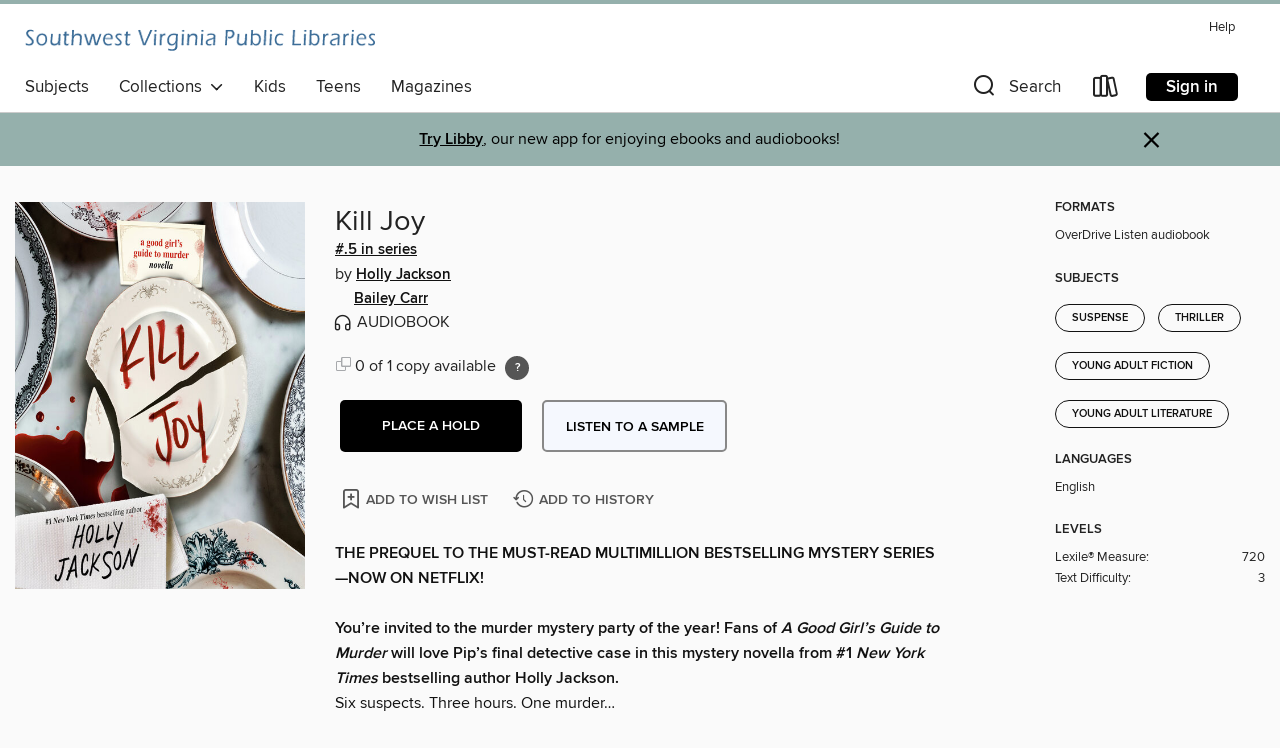

--- FILE ---
content_type: text/html; charset=utf-8
request_url: https://swvapub.overdrive.com/media/9240664
body_size: 22215
content:
<!DOCTYPE html>
<html lang="en" dir="ltr" class="no-js">
    <head>
        
    <link rel="canonical" href="/media/9240664" />
    <meta name="twitter:card" content="summary" />
    <meta name="twitter:title" property="og:title" content="Kill Joy"/>
    <meta property="og:url" content="https://swvapub.overdrive.com/media/9240664"/>
    <meta name="twitter:description" property="og:description" content="THE PREQUEL TO THE MUST-READ MULTIMILLION BESTSELLING MYSTERY SERIES&amp;mdash;NOW ON NETFLIX! You&amp;rsquo;re invited to the murder mystery party of the year! Fans of A Good Girl&amp;rsquo;s Guide to Murder will love Pip&amp;rsquo;s final detective case in this mystery novella from #1 New York Times bestselling a..."/>
    <meta property="og:site_name" content="Southwest Virginia Public Libraries" />
    <meta name="twitter:site" content="@OverDriveLibs" />
    <meta name="twitter:image" property="og:image" content="https://img1.od-cdn.com/ImageType-100/1191-1/{B55EF5A7-F196-4595-8CBC-19F5441727D8}IMG100.JPG"/>
    <meta property="og:locale" content="en" />
    <meta name="description" content="Learn more about Kill Joy in the Southwest Virginia Public Libraries digital collection."/>

        <meta http-equiv="X-UA-Compatible" content="IE=edge,chrome=1">
<meta name="viewport" content="width=device-width, initial-scale=1.0 user-scalable=1">





    
        
        
            
        

        <title>Kill Joy - Southwest Virginia Public Libraries - OverDrive</title>
    


<link rel='shortcut icon' type='image/x-icon' href='https://lightning.od-cdn.com/static/img/favicon.bb86d660d3929b5c0c65389d6a8e8aba.ico' />


    
        <meta name="twitter:title" property="og:title" content="Southwest Virginia Public Libraries"/>
        <meta name="twitter:description" property="og:description" content="Browse, borrow, and enjoy titles from the Southwest Virginia Public Libraries digital collection."/>
        <meta name="twitter:image" property="og:image" content="https://thunder.cdn.overdrive.com/logos/crushed/1572.png?1"/>
        <meta property="og:url" content="/media/9240664"/>
        <meta name="twitter:card" content="summary" />
        <meta property="og:site_name" content="Southwest Virginia Public Libraries" />
        <meta name="twitter:site" content="@OverDriveLibs" />
        <meta property="og:locale" content="en" />
        
    
<!-- iOS smart app banner -->
    <meta name="apple-itunes-app" content="app-id=1076402606" />
    <!-- Google Play app banner -->
    <link rel="manifest" href="https://lightning.od-cdn.com/static/manifest.ed71e3d923d287cd1dce64ae0d3cc8b8.json">
    <meta name="google-play-app" content="app-id=com.overdrive.mobile.android.libby" />
    <!-- Windows Store app banner -->
    <meta name="msApplication-ID" content="2FA138F6.LibbybyOverDrive" />
    <meta name="msApplication-PackageFamilyName" content="2FA138F6.LibbybyOverDrive_daecb9042jmvt" />


        <link rel="stylesheet" type="text/css" href="https://lightning.od-cdn.com/static/vendor.bundle.min.5eabf64aeb625aca9acda7ccc8bb0256.css" onerror="cdnError(this)" />
        <link rel="stylesheet" type="text/css" href="https://lightning.od-cdn.com/static/app.bundle.min.4745c796acbdf898c17680b64a0334c9.css" onerror="cdnError(this)" />
        <link rel='shortcut icon' type='image/x-icon' href='https://lightning.od-cdn.com/static/img/favicon.bb86d660d3929b5c0c65389d6a8e8aba.ico' />

        
    <link rel="stylesheet" type="text/css" href="https://lightning.od-cdn.com/static/details.min.7d025fd20f5f8cb8c565a0579873c4f0.css" />

    <style>
        .sample-circle-icon {
            background:rgba(59,108,151, 0.8) !important;
        }
    </style>


        

<link rel="stylesheet" type="text/css" href="/assets/v3/css/45b2cd3100fbdebbdb6e3d5fa7e06ec7/colors.css?primary=%233b6c97&primaryR=59&primaryG=108&primaryB=151&primaryFontColor=%23fff&secondary=%2395b0ac&secondaryR=149&secondaryG=176&secondaryB=172&secondaryFontColor=%23000&bannerIsSecondaryColor=false&defaultColor=%23222">

        <script>
    window.OverDrive = window.OverDrive || {};
    window.OverDrive.colors = {};
    window.OverDrive.colors.primary = "#3b6c97";
    window.OverDrive.colors.secondary = "#95b0ac";
    window.OverDrive.tenant = 333;
    window.OverDrive.libraryName = "Southwest Virginia Public Libraries";
    window.OverDrive.advantageKey = "";
    window.OverDrive.libraryKey = "swvapub";
    window.OverDrive.accountIds = [-1];
    window.OverDrive.parentAccountKey = "swvapub";
    window.OverDrive.allFeatures = "";
    window.OverDrive.libraryConfigurations = {"autocomplete":{"enabled":true},"content-holds":{"enabled":true},"getACard":{"enabled":false},"backToMainCollectionLink":{"enabled":true},"promoteLibby":{"enabled":true},"switchToLibby":{"enabled":true},"disableOdAppAccess":{"enabled":true},"bannerIsSecondaryColor":{"enabled":false},"lexileScores":{"enabled":true},"atosLevels":{"enabled":true},"gradeLevels":{"enabled":true},"interestLevels":{"enabled":true},"readingHistory":{"enabled":true},"reciprocalLending":{"enabled":true},"OzoneAuthentication":{"enabled":true},"Notifications":{"enabled":true},"kindleFooter":{"enabled":true},"kindleNav":{"enabled":true},"kindleLoanFormatLimit":{"enabled":true},"kindleSearchOffer":{"enabled":true},"kindleLoanOffer":{"enabled":true},"sampleOnlyMode":{},"luckyDayMenuLink":{"enabled":false},"disableWishlist":{"enabled":false},"simplifiedNavigationBar":{"enabled":false},"geo-idc":{"enabled":false},"libby-footer-promo":{"enabled":false}};
    window.OverDrive.mediaItems = {"9240664":{"reserveId":"b55ef5a7-f196-4595-8cbc-19f5441727d8","subjects":[{"id":"86","name":"Suspense"},{"id":"100","name":"Thriller"},{"id":"127","name":"Young Adult Fiction"},{"id":"129","name":"Young Adult Literature"}],"bisacCodes":["YAF029000","YAF058190","YAF062000"],"bisac":[{"code":"YAF029000","description":"Young Adult Fiction / Law & Crime "},{"code":"YAF058190","description":"Young Adult Fiction / Social Themes / Prejudice & Racism "},{"code":"YAF062000","description":"Young Adult Fiction / Thrillers & Suspense "}],"levels":[{"value":"720","id":"lexile","name":"Lexile Score"},{"low":"300","high":"300","value":"3","id":"reading-level","name":"Reading Level"}],"creators":[{"id":1853605,"name":"Holly Jackson","role":"Author","sortName":"Jackson, Holly"},{"id":1277709,"name":"Bailey Carr","role":"Narrator","sortName":"Carr, Bailey"},{"id":1992080,"name":"Raymond J. Lee","role":"Narrator","sortName":"Lee, Raymond J."},{"id":116588,"name":"Bruce Mann","role":"Narrator","sortName":"Mann, Bruce"}],"languages":[{"id":"en","name":"English"}],"imprint":{"id":"9876","name":"Listening Library"},"isBundledChild":false,"ratings":{"maturityLevel":{"id":"youngadult","name":"Young adult"},"naughtyScore":{"id":"YoungAdult","name":"Young adult"}},"constraints":{"isDisneyEulaRequired":false},"reviewCounts":{"premium":0,"publisherSupplier":0},"isAvailable":false,"isPreReleaseTitle":false,"estimatedReleaseDate":"2023-02-28T05:00:00Z","sample":{"href":"https://samples.overdrive.com/?crid=b55ef5a7-f196-4595-8cbc-19f5441727d8&.epub-sample.overdrive.com"},"publisher":{"id":"1686","name":"Books on Tape"},"series":"A Good Girl's Guide to Murder","description":"<b>THE PREQUEL TO THE MUST-READ MULTIMILLION BESTSELLING MYSTERY SERIES&mdash;NOW ON NETFLIX!</b><br><b> </b><br><b>You&rsquo;re invited to the murder mystery party of the year! Fans of <i>A Good Girl&rsquo;s Guide to Murder</i> will love Pip&rsquo;s final detective case in this mystery novella from #1 <i>New York Times</i> bestselling author Holly Jackson.</b><br>Six suspects. Three hours. One murder&hellip;<br>Pip is not in the mood for her friend&rsquo;s murder mystery party. Especially one that involves 1920&rsquo;s fancy dress and pretending that their town is an island called Joy. But when the game begins, Pip finds herself drawn into the make-believe world of intrigue, deception and murder.<br>But as Pip plays detective, teasing out the identity of the killer clue-by-clue, the murder of the fictional Reginald Remy isn&rsquo;t the only case on her mind &hellip;","availableCopies":0,"ownedCopies":1,"luckyDayAvailableCopies":0,"luckyDayOwnedCopies":0,"holdsCount":0,"holdsRatio":0,"estimatedWaitDays":14,"isFastlane":true,"availabilityType":"normal","isRecommendableToLibrary":true,"isOwned":true,"isHoldable":true,"isAdvantageFiltered":false,"visitorEligible":false,"juvenileEligible":false,"youngAdultEligible":false,"contentAccessLevels":0,"classifications":{},"type":{"id":"audiobook","name":"Audiobook"},"covers":{"cover150Wide":{"href":"https://img2.od-cdn.com/ImageType-150/1191-1/{B55EF5A7-F196-4595-8CBC-19F5441727D8}IMG150.JPG","height":200,"width":150,"primaryColor":{"hex":"#4B4746","rgb":{"red":75,"green":71,"blue":70}},"isPlaceholderImage":false},"cover300Wide":{"href":"https://img2.od-cdn.com/ImageType-400/1191-1/{B55EF5A7-F196-4595-8CBC-19F5441727D8}IMG400.JPG","height":400,"width":300,"primaryColor":{"hex":"#0A0000","rgb":{"red":10,"green":0,"blue":0}},"isPlaceholderImage":false},"cover510Wide":{"href":"https://img1.od-cdn.com/ImageType-100/1191-1/{B55EF5A7-F196-4595-8CBC-19F5441727D8}IMG100.JPG","height":680,"width":510,"primaryColor":{"hex":"#160402","rgb":{"red":22,"green":4,"blue":2}},"isPlaceholderImage":false}},"id":"9240664","firstCreatorName":"Holly Jackson","firstCreatorId":1853605,"firstCreatorSortName":"Jackson, Holly","title":"Kill Joy","sortTitle":"Kill Joy","starRating":3.6,"starRatingCount":87,"edition":"Unabridged","publishDate":"2023-02-28T00:00:00Z","publishDateText":"02/28/2023","formats":[{"identifiers":[{"type":"ISBN","value":"9780593740774"},{"type":"LibraryISBN","value":"9780593740774"}],"rights":[],"fileSize":75606308,"onSaleDateUtc":"2023-02-28T05:00:00+00:00","duration":"02:37:30","hasAudioSynchronizedText":false,"isBundleParent":false,"isbn":"9780593740774","bundledContent":[],"sample":{"href":"https://samples.overdrive.com/?crid=b55ef5a7-f196-4595-8cbc-19f5441727d8&.epub-sample.overdrive.com"},"fulfillmentType":"bifocal","id":"audiobook-overdrive","name":"OverDrive Listen audiobook"}],"publisherAccount":{"id":"2792","name":"Books on Tape"},"detailedSeries":{"seriesId":601348,"seriesName":"A Good Girl's Guide to Murder","readingOrder":".5","rank":4},"sampleIsODR":false}};
    window.OverDrive.thunderHost = "https://thunder.api.overdrive.com/v2";
    window.OverDrive.autocompleteHost = "https://autocomplete.api.overdrive.com/v1";
    window.OverDrive.autocompleteApiKey = "66d3b2fb030e46bba783b1a658705fe3";
    window.patronSettings = {};
    window.OverDrive.isAuthenticated = false;
    window.OverDrive.allowAnonymousSampling = true;
    window.OverDrive.hasLinkedCards = false;
    window.OverDrive.authType = "no-auth";
    window.OverDrive.currentRoom = false;
    window.OverDrive.supportedFormats = [{"mediaType":"ebook","id":"ebook-pdf-adobe","name":"PDF eBook"},{"mediaType":"ebook","id":"ebook-media-do","name":"MediaDo eBook"},{"mediaType":"ebook","id":"ebook-epub-adobe","name":"EPUB eBook"},{"mediaType":"ebook","id":"ebook-kobo","name":"Kobo eBook"},{"mediaType":"ebook","id":"ebook-kindle","name":"Kindle Book"},{"mediaType":"audiobook","id":"audiobook-mp3","name":"MP3 audiobook"},{"mediaType":"ebook","id":"ebook-pdf-open","name":"Open PDF eBook"},{"mediaType":"magazine","id":"magazine-overdrive","name":"OverDrive Magazine"},{"mediaType":"ebook","id":"ebook-overdrive","name":"OverDrive Read"},{"mediaType":"audiobook","id":"audiobook-overdrive","name":"OverDrive Listen audiobook"},{"mediaType":"ntc","id":"ntc-pay-per-access","name":"External service"},{"mediaType":"ntc","id":"ntc-subscription","name":"External service"},{"mediaType":"ebook","id":"ebook-epub-open","name":"Open EPUB eBook"}];
    window.OverDrive.cdn = 'https://lightning.od-cdn.com';
    window.OverDrive.features = {"query-collection-metadata":{"enabled":true,"testable":true},"luckyDayMenuLink":{"enabled":false,"testable":false},"hide-lightning-campaigns":{"enabled":true,"testable":true},"show-od-desktop-message":{"enabled":false,"testable":false},"kindleFooter":{"enabled":false,"testable":false},"kindleNav":{"enabled":false,"testable":false},"kindleLoanFormatLimit":{"enabled":false,"testable":false},"kindleSearchOffer":{"enabled":false,"testable":false},"kindleLoanOffer":{"enabled":false,"testable":false},"kindlefire-sunset":{"enabled":true,"testable":true},"mp3-in-app-only":{"enabled":true,"testable":true},"download-libby-modal":{"enabled":false,"testable":false},"libby-footer-promo":{"enabled":true,"testable":true},"simplifiedNavigationBar":{"enabled":true,"testable":true},"disableWishlist":{"enabled":true,"testable":true},"geo-idc":{"enabled":true,"testable":true},"LHTNG-5681":{"enabled":true,"testable":true},"switchToLibby":{"enabled":false,"testable":false},"disableOdAppAccess":{"enabled":true,"testable":true},"sunset-audiobook-rewrite":{"enabled":true,"testable":true},"Notifications":{"enabled":true,"testable":true},"sampleOnlyMode":{"enabled":true,"testable":true},"idc-always-captcha":{"enabled":true,"testable":true},"allow-admin-fulfillment-auth":{"enabled":false,"testable":false},"odapp-sunset":{"enabled":true,"testable":true},"tolino-other-button":{"enabled":false,"testable":true},"reenableMp3DownloadMacOSPreCatalina":{"enabled":true,"testable":true},"odread-fulfillment-first":{"enabled":true,"testable":true},"filter-out-ntc":{"enabled":true,"testable":true},"hide-disabled-formats":{"enabled":true,"testable":true},"stop-treating-ipad-like-mac":{"enabled":true,"testable":true},"suspend-modal-data-adjustment":{"enabled":true,"testable":true},"streaming-update-message":{"enabled":true,"testable":true},"macOSAudiobookMessaging":{"enabled":true,"testable":true},"noAudiobooksForMacOS":{"enabled":true,"testable":true},"ghostLogin":{"enabled":true,"testable":true},"OzoneAuthentication":{"enabled":true,"testable":true},"LuckyDay":{"enabled":true,"testable":true},"betterPatronState":{"enabled":false,"testable":true},"reciprocalLending":{"enabled":true,"testable":true},"internationalDemoMode":{"enabled":true,"testable":true},"getACard":{"enabled":true,"testable":true},"bannerIsSecondaryColor":{"enabled":true,"testable":true},"interestLevels":{"enabled":true,"testable":true},"gradeLevels":{"enabled":true,"testable":true},"lexileScores":{"enabled":true,"testable":true},"atosLevels":{"enabled":true,"testable":true},"readingHistory":{"enabled":true,"testable":true},"promoteLibby":{"enabled":true,"testable":true},"backToMainCollectionLink":{"enabled":true,"testable":true},"content-holds":{"enabled":true,"testable":true},"autocomplete":{"enabled":true,"testable":true},"_softExpiration":"2026-01-29T05:20:02.931Z"};
    window.OverDrive.languageSelection = "undefined";
    window.OverDrive.supportArticles = {"ODAppSupport":"1481728-get-help-with-the-overdrive-app","LibbySupport":"2673906","recentUpdates":"2778185","havingTrouble":"1481730-having-trouble","newOverDrive":"2145737","howToReturn":"1481263","howToReturnWindows":"1481265","howToReturnAndroid":"1482571","howToReturnIOS":"1481551","howToReturnChromebook":"1775656","sessionExpiredError":"2847569","readAlongEbook":"1749249","noWindowsPhoneSupport":"2804623","ODAppNoPDFEbook":"1481649","aboutHistory":"2833477","deviceRestrictions":"2373846"};
    window.OverDrive.showHistoryFeature = true;
    window.OverDrive.optimizeForChina = false;
    window.OverDrive.isGdprCountry = false;
    window.OverDrive.siteLogoUrl = 'https://thunder.cdn.overdrive.com/logos/crushed/1572.png?1';
    window.OverDrive.showCookieBanner = true;
    window.OverDrive.showCookieSettingsModal = false;
    window.OverDrive.insufficientTls = false;
    window.OverDrive.showGetACardModal = false;
    window.OverDrive.androidUrl = "https://play.google.com/store/apps/details?id=com.overdrive.mobile.android.libby&amp;referrer=utm_source%3Dlightning%26utm_medium%3Dbanner%26utm_campaign%3Dlibby";
    window.OverDrive.iOSUrl = "https://itunes.apple.com/us/app/libby-by-overdrive-labs/id1076402606?pt=211483&amp;ct=lightning_banner&amp;mt=8&amp;utm_medium=lightning_banner&amp;utm_source=lightning&amp;utm_campaign=libby";
    window.OverDrive.winUrl = "https://www.microsoft.com/en-us/p/libby-by-overdrive/9p6g3tcr4hzr?utm_medium=lightning_banner&amp;utm_source=lightning&amp;utm_campaign=libby&amp;utm_content=microsoft_app_store_libby&amp;activetab=pivot%3aoverviewtab";
    window.OverDrive.hasPartnerLibraries = false;
    window.OverDrive.isVisitor = false;
    window.OverDrive.showOnlyAvailable = false;
    window.OverDrive.LuckyDayLendingPeriodsByFormat = {};

    window.OverDrive.collectionId   = 0 || 0;
    window.OverDrive.collectionType = "";
    window.OverDrive.dyslexic = false;
    window.OverDrive.cardSignUpLink = "";
    window.OverDrive.deviceIsMac = true;
    window.OverDrive.isWindows = false;
    window.OverDrive.isPreCatalinaMac = false;
    window.OverDrive.librarySupportUrl = "";
    window.OverDrive.librarySupportEmail = "";
    window.OverDrive.isTolinoDevice = false;
    window.OverDrive.enabledPlatforms = ["lightning","libby"];
    window.OverDrive.isKindle = false;
    window.OverDrive.isUnsupportedKindle = false;
    window.OverDrive.hasKanopySubscription = false;
    window.OverDrive.kanopySignUpUrl = '';
    window.OverDrive.reactEmbedded = true;
    window.OverDrive.isChina = false;
    window.OverDrive.pageMetadata = "";
    window.OverDrive.classifierIds = "";

    window.OverDrive.tlsVersion = 'TLSv1.2';
    window.OverDrive.tlsCipher = 'ECDHE-RSA-AES256-GCM-SHA384';

    window.OverDrive.features.isEnabled = function(feature){
        var feature = window.OverDrive.features[feature];
        if (!feature) {
            return false;
        }
        if (feature.enabled) {
            return true;
        }
        if (window.OverDrive.tenant === 100501 
            || window.OverDrive.tenant === 100300
            || (window.OverDrive.tenant >= 800000 && window.OverDrive.tenant < 900000) 
            || window.OverDrive.allFeatures === '1') {
            return feature.testable;
        }
    };
    window.OverDrive.isLocal = false;
    window.OverDrive.inApp = false;
    window.OverDrive.deviceType = 'desktop';
    window.OverDrive.appVersion = "";
    window.OverDrive.deepSearch = false;
    window.OverDrive.whitelistedMediaTypes = 'ebook,audiobook,magazine,video';

    
    window.OverDrive._baseUrl = '';

    
    window.OverDrive._locale = 'en';
</script>

        <style>
    img.broken {
        background-image: url(https://lightning.od-cdn.com/static/img/loading.17eca6dfe312e31db61216637ca7b440.gif) !important;
    }

    a.cdnFailLink {
        color: #00f;
    }

    a.cdnFailLink:hover, a.cdnFailLink:focus {
        color: #00f;
        text-decoration: underline;
    }

    .cdnFailContainer {
        display: none;
        text-align: center;
        margin: 15px 20px 0 20px;
    }
</style>

<script>
    
    var gaEventTriggered = false;
    function cdnError(elem) {
        // Need to wait for window.onload to get elements
        window.onload = function() {
            var src = elem.src || elem.href;

            // Show CDN failure copy
            document.getElementById('cdnfail').style.display = 'block';

            // Hide site containers to not show unstyled/broken elements
            var containers = document.getElementsByClassName('js-hideOnCdnError');
            for(var x = 0; x < containers.length; x++) {
                containers[x].style.display = 'none';
            }

            // Only send 1 event to GA
            if (!gaEventTriggered && window.ga) {
                window.ga('send', 'event', {
                    eventCategory: 'CDN',
                    eventAction: 'Load Failure',
                    eventLabel: src
                });
                
                gaEventTriggered = true;
            }

            var requestData = {
                level: 'warn',
                message: 'A CDN resource has failed to load',
                fields: {
                    src: src
                }
            }

            var request = new XMLHttpRequest();
            request.open('POST', '/log', true);
            request.setRequestHeader('Content-Type', 'application/json');
            request.send(JSON.stringify(requestData));
        };
    }
</script>

        
        <script>
            
    // Bootstrap frontend media data
    window.OverDrive.titleCollection = {"reserveId":"b55ef5a7-f196-4595-8cbc-19f5441727d8","subjects":[{"id":"86","name":"Suspense"},{"id":"100","name":"Thriller"},{"id":"127","name":"Young Adult Fiction"},{"id":"129","name":"Young Adult Literature"}],"bisacCodes":["YAF029000","YAF058190","YAF062000"],"bisac":[{"code":"YAF029000","description":"Young Adult Fiction / Law & Crime "},{"code":"YAF058190","description":"Young Adult Fiction / Social Themes / Prejudice & Racism "},{"code":"YAF062000","description":"Young Adult Fiction / Thrillers & Suspense "}],"levels":[{"value":"720","id":"lexile","name":"Lexile Score"},{"low":"300","high":"300","value":"3","id":"reading-level","name":"Reading Level"}],"creators":[{"id":1853605,"name":"Holly Jackson","role":"Author","sortName":"Jackson, Holly"},{"id":1277709,"name":"Bailey Carr","role":"Narrator","sortName":"Carr, Bailey"},{"id":1992080,"name":"Raymond J. Lee","role":"Narrator","sortName":"Lee, Raymond J."},{"id":116588,"name":"Bruce Mann","role":"Narrator","sortName":"Mann, Bruce"}],"languages":[{"id":"en","name":"English"}],"imprint":{"id":"9876","name":"Listening Library"},"isBundledChild":false,"ratings":{"maturityLevel":{"id":"youngadult","name":"Young adult"},"naughtyScore":{"id":"YoungAdult","name":"Young adult"}},"constraints":{"isDisneyEulaRequired":false},"reviewCounts":{"premium":0,"publisherSupplier":0},"isAvailable":false,"isPreReleaseTitle":false,"estimatedReleaseDate":"2023-02-28T05:00:00Z","sample":{"href":"https://samples.overdrive.com/?crid=b55ef5a7-f196-4595-8cbc-19f5441727d8&.epub-sample.overdrive.com"},"publisher":{"id":"1686","name":"Books on Tape"},"series":"A Good Girl's Guide to Murder","description":"<b>THE PREQUEL TO THE MUST-READ MULTIMILLION BESTSELLING MYSTERY SERIES&mdash;NOW ON NETFLIX!</b><br><b> </b><br><b>You&rsquo;re invited to the murder mystery party of the year! Fans of <i>A Good Girl&rsquo;s Guide to Murder</i> will love Pip&rsquo;s final detective case in this mystery novella from #1 <i>New York Times</i> bestselling author Holly Jackson.</b><br>Six suspects. Three hours. One murder&hellip;<br>Pip is not in the mood for her friend&rsquo;s murder mystery party. Especially one that involves 1920&rsquo;s fancy dress and pretending that their town is an island called Joy. But when the game begins, Pip finds herself drawn into the make-believe world of intrigue, deception and murder.<br>But as Pip plays detective, teasing out the identity of the killer clue-by-clue, the murder of the fictional Reginald Remy isn&rsquo;t the only case on her mind &hellip;","availableCopies":0,"ownedCopies":1,"luckyDayAvailableCopies":0,"luckyDayOwnedCopies":0,"holdsCount":0,"holdsRatio":0,"estimatedWaitDays":14,"isFastlane":true,"availabilityType":"normal","isRecommendableToLibrary":true,"isOwned":true,"isHoldable":true,"isAdvantageFiltered":false,"visitorEligible":false,"juvenileEligible":false,"youngAdultEligible":false,"contentAccessLevels":0,"classifications":{},"type":{"id":"audiobook","name":"Audiobook"},"covers":{"cover150Wide":{"href":"https://img2.od-cdn.com/ImageType-150/1191-1/{B55EF5A7-F196-4595-8CBC-19F5441727D8}IMG150.JPG","height":200,"width":150,"primaryColor":{"hex":"#4B4746","rgb":{"red":75,"green":71,"blue":70}},"isPlaceholderImage":false},"cover300Wide":{"href":"https://img2.od-cdn.com/ImageType-400/1191-1/{B55EF5A7-F196-4595-8CBC-19F5441727D8}IMG400.JPG","height":400,"width":300,"primaryColor":{"hex":"#0A0000","rgb":{"red":10,"green":0,"blue":0}},"isPlaceholderImage":false},"cover510Wide":{"href":"https://img1.od-cdn.com/ImageType-100/1191-1/{B55EF5A7-F196-4595-8CBC-19F5441727D8}IMG100.JPG","height":680,"width":510,"primaryColor":{"hex":"#160402","rgb":{"red":22,"green":4,"blue":2}},"isPlaceholderImage":false}},"id":"9240664","firstCreatorName":"Holly Jackson","firstCreatorId":1853605,"firstCreatorSortName":"Jackson, Holly","title":"Kill Joy","sortTitle":"Kill Joy","starRating":3.6,"starRatingCount":87,"edition":"Unabridged","publishDate":"2023-02-28T00:00:00Z","publishDateText":"02/28/2023","formats":[{"identifiers":[{"type":"ISBN","value":"9780593740774"},{"type":"LibraryISBN","value":"9780593740774"}],"rights":[],"fileSize":75606308,"onSaleDateUtc":"2023-02-28T05:00:00+00:00","duration":"02:37:30","hasAudioSynchronizedText":false,"isBundleParent":false,"isbn":"9780593740774","bundledContent":[],"sample":{"href":"https://samples.overdrive.com/?crid=b55ef5a7-f196-4595-8cbc-19f5441727d8&.epub-sample.overdrive.com"},"fulfillmentType":"bifocal","id":"audiobook-overdrive","name":"OverDrive Listen audiobook"}],"publisherAccount":{"id":"2792","name":"Books on Tape"},"detailedSeries":{"seriesId":601348,"seriesName":"A Good Girl's Guide to Murder","readingOrder":".5","rank":4},"sampleIsODR":false};


            
            if (typeof Intl === 'undefined') { Intl = {}; }
            if (typeof Intl.NumberFormat === 'undefined') {
                Intl.NumberFormat = function (){};
                Intl.NumberFormat.prototype.format = function (n) { return n; };
            }
        </script>

        <style>
            .body--ntcMode {
                height: auto;
                min-height: 100%;
                background-color: #fff;
            }
        </style>

        <script src="https://lightning.od-cdn.com/static/vendor.bundle.min.f23b75dd56a005d9261e6d9ace1927a2.js" onerror="cdnError(this)"></script>

        
            <script src="https://lightning.od-cdn.com/static/holds.app.min.929df410747a2352220b839118390760.js" onerror="cdnError(this)"></script>
        

        
        
        <script id="inlineModernizrScript">
            /*! modernizr 3.12.0 (Custom Build) | MIT *
 * https://modernizr.com/download/?-cssgrid_cssgridlegacy-setclasses !*/
!function(e,n,t,r){function o(e,n){return typeof e===n}function s(e,n){return!!~(""+e).indexOf(n)}function i(){return"function"!=typeof t.createElement?t.createElement(arguments[0]):_?t.createElementNS.call(t,"http://www.w3.org/2000/svg",arguments[0]):t.createElement.apply(t,arguments)}function l(){var e=t.body;return e||(e=i(_?"svg":"body"),e.fake=!0),e}function a(e,n,r,o){var s,a,f,u,d="modernizr",c=i("div"),p=l();if(parseInt(r,10))for(;r--;)f=i("div"),f.id=o?o[r]:d+(r+1),c.appendChild(f);return s=i("style"),s.type="text/css",s.id="s"+d,(p.fake?p:c).appendChild(s),p.appendChild(c),s.styleSheet?s.styleSheet.cssText=e:s.appendChild(t.createTextNode(e)),c.id=d,p.fake&&(p.style.background="",p.style.overflow="hidden",u=S.style.overflow,S.style.overflow="hidden",S.appendChild(p)),a=n(c,e),p.fake&&p.parentNode?(p.parentNode.removeChild(p),S.style.overflow=u,S.offsetHeight):c.parentNode.removeChild(c),!!a}function f(e){return e.replace(/([A-Z])/g,function(e,n){return"-"+n.toLowerCase()}).replace(/^ms-/,"-ms-")}function u(e,t,r){var o;if("getComputedStyle"in n){o=getComputedStyle.call(n,e,t);var s=n.console;if(null!==o)r&&(o=o.getPropertyValue(r));else if(s){var i=s.error?"error":"log";s[i].call(s,"getComputedStyle returning null, its possible modernizr test results are inaccurate")}}else o=!t&&e.currentStyle&&e.currentStyle[r];return o}function d(e,t){var o=e.length;if("CSS"in n&&"supports"in n.CSS){for(;o--;)if(n.CSS.supports(f(e[o]),t))return!0;return!1}if("CSSSupportsRule"in n){for(var s=[];o--;)s.push("("+f(e[o])+":"+t+")");return s=s.join(" or "),a("@supports ("+s+") { #modernizr { position: absolute; } }",function(e){return"absolute"===u(e,null,"position")})}return r}function c(e){return e.replace(/([a-z])-([a-z])/g,function(e,n,t){return n+t.toUpperCase()}).replace(/^-/,"")}function p(e,n,t,l){function a(){u&&(delete z.style,delete z.modElem)}if(l=!o(l,"undefined")&&l,!o(t,"undefined")){var f=d(e,t);if(!o(f,"undefined"))return f}for(var u,p,m,y,g,h=["modernizr","tspan","samp"];!z.style&&h.length;)u=!0,z.modElem=i(h.shift()),z.style=z.modElem.style;for(m=e.length,p=0;p<m;p++)if(y=e[p],g=z.style[y],s(y,"-")&&(y=c(y)),z.style[y]!==r){if(l||o(t,"undefined"))return a(),"pfx"!==n||y;try{z.style[y]=t}catch(e){}if(z.style[y]!==g)return a(),"pfx"!==n||y}return a(),!1}function m(e,n){return function(){return e.apply(n,arguments)}}function y(e,n,t){var r;for(var s in e)if(e[s]in n)return!1===t?e[s]:(r=n[e[s]],o(r,"function")?m(r,t||n):r);return!1}function g(e,n,t,r,s){var i=e.charAt(0).toUpperCase()+e.slice(1),l=(e+" "+b.join(i+" ")+i).split(" ");return o(n,"string")||o(n,"undefined")?p(l,n,r,s):(l=(e+" "+E.join(i+" ")+i).split(" "),y(l,n,t))}function h(e,n,t){return g(e,r,r,n,t)}var v=[],C={_version:"3.12.0",_config:{classPrefix:"",enableClasses:!0,enableJSClass:!0,usePrefixes:!0},_q:[],on:function(e,n){var t=this;setTimeout(function(){n(t[e])},0)},addTest:function(e,n,t){v.push({name:e,fn:n,options:t})},addAsyncTest:function(e){v.push({name:null,fn:e})}},Modernizr=function(){};Modernizr.prototype=C,Modernizr=new Modernizr;var w=[],S=t.documentElement,_="svg"===S.nodeName.toLowerCase(),x="Moz O ms Webkit",b=C._config.usePrefixes?x.split(" "):[];C._cssomPrefixes=b;var P={elem:i("modernizr")};Modernizr._q.push(function(){delete P.elem});var z={style:P.elem.style};Modernizr._q.unshift(function(){delete z.style});var E=C._config.usePrefixes?x.toLowerCase().split(" "):[];C._domPrefixes=E,C.testAllProps=g,C.testAllProps=h,Modernizr.addTest("cssgridlegacy",h("grid-columns","10px",!0)),Modernizr.addTest("cssgrid",h("grid-template-rows","none",!0)),function(){var e,n,t,r,s,i,l;for(var a in v)if(v.hasOwnProperty(a)){if(e=[],n=v[a],n.name&&(e.push(n.name.toLowerCase()),n.options&&n.options.aliases&&n.options.aliases.length))for(t=0;t<n.options.aliases.length;t++)e.push(n.options.aliases[t].toLowerCase());for(r=o(n.fn,"function")?n.fn():n.fn,s=0;s<e.length;s++)i=e[s],l=i.split("."),1===l.length?Modernizr[l[0]]=r:(Modernizr[l[0]]&&(!Modernizr[l[0]]||Modernizr[l[0]]instanceof Boolean)||(Modernizr[l[0]]=new Boolean(Modernizr[l[0]])),Modernizr[l[0]][l[1]]=r),w.push((r?"":"no-")+l.join("-"))}}(),function(e){var n=S.className,t=Modernizr._config.classPrefix||"";if(_&&(n=n.baseVal),Modernizr._config.enableJSClass){var r=new RegExp("(^|\\s)"+t+"no-js(\\s|$)");n=n.replace(r,"$1"+t+"js$2")}Modernizr._config.enableClasses&&(e.length>0&&(n+=" "+t+e.join(" "+t)),_?S.className.baseVal=n:S.className=n)}(w),delete C.addTest,delete C.addAsyncTest;for(var N=0;N<Modernizr._q.length;N++)Modernizr._q[N]();e.Modernizr=Modernizr}(window,window,document);
        </script>
        
        
        <script>
    'use strict';

    var __reactPagesReady = false;
    var __reactPagesReadyEvent = undefined;

    document.addEventListener('react-pages-ready', function (event) {
        __reactPagesReady = true;
        __reactPagesReadyEvent = event;
    });

    function onReactPagesReady(callback) {
        function isReadyToRender() {
            return __reactPagesReady 
                && document.readyState !== 'loading';
        }

        var callbackCalled = false;
        function handleReadyEvent() {
            if (!isReadyToRender() || callbackCalled) {
                return;
            }

            callbackCalled = true;
            callback(__reactPagesReadyEvent);
        }
        
        handleReadyEvent();

        document.addEventListener('readystatechange', function () {
            handleReadyEvent();
        });

        document.addEventListener('react-pages-ready', function () {
            handleReadyEvent();
        });
    }
</script>
        <script>
    'use strict';

    var __globalBootstrappingReady = false;
    var __reactComponentsReady = false;
    var __reactComponentsReadyEvent = undefined;

    document.addEventListener('react-components-ready', function (event) {
        __reactComponentsReady = true;
        __reactComponentsReadyEvent = event;
    });

    document.addEventListener('global-bootstrapping-ready', function () {
        __globalBootstrappingReady = true;
    });
    
    function onReactComponentsReady(callback) {
        function isReadyToRender() {
            return __reactComponentsReady 
                && __globalBootstrappingReady
                && document.readyState !== 'loading';
        }

        var callbackCalled = false;
        function handleReadyEvent() {
            if (!isReadyToRender() || callbackCalled) {
                return;
            }

            callbackCalled = true;
            callback(__reactComponentsReadyEvent);
        }
        
        handleReadyEvent();

        document.addEventListener('readystatechange', function () {
            handleReadyEvent();
        });

        document.addEventListener('react-components-ready', function () {
            handleReadyEvent();
        });

        document.addEventListener('global-bootstrapping-ready', function() {
            handleReadyEvent();
        });
    }
</script>


    <script src="https://lightning.od-cdn.com/static/react/static/js/main.d6cb2032.js"></script>


    </head>

    <body class="body   ">
        


        
            <nav>
    <div class="MobileNav js-mobileNav">
        <a class="skip-link" href="#mainContent">Skip to main content</a>
        <div class="row js-toggleRow">
            <div class="columns small-12 MobileNav-logoContainer"><a href="/" aria-label="Southwest Virginia Public Libraries: OverDrive digital collection">
                            <img class="MobileNav-libraryLogo" alt="Southwest Virginia Public Libraries" src="https://thunder.cdn.overdrive.com/logos/crushed/1572.png?1"/>
                        </a>
                    
            </div>
        </div>
        
        <div class="row js-toggleRow">
            <div class="columns small-12 MobileNav-searchContainer js-mobileSearchContainer">
                <h2 tabindex="-1" class="offscreen" role="status" aria-live="polite" id="search-label-mobile">Search</h2>
                <form class="js-quickSearchForm js-mobileSearchForm MobileNav-searchForm is-unexpanded" id="search-form-mobile"
                   autocomplete="off" method="get" action="/search">
                    <button class="unstyled MobileNav-searchIconContainer left js-mobileNavSearchIcon js-doQuickSearch" aria-label="Search">
                        <i class="icon-search-nav MobileNav-searchIcon"></i>
                    </button>
                    <input type="text" maxlength="100" name="query" id="nav-search-mobile" title="Search" autocomplete="off" 
                           data-search="nav-search-mobile" placeholder="Search" aria-autocomplete="list" 
                           class="js-quickSearchInput js-mobileSearchInput MobileNav-searchInput js-MobileNav-interactable" value="" aria-controls="mobileAdvancedSearch autocompletions-mobile" aria-expanded="false" aria-haspopup="true" role="combobox"/>
                </form>
                <span class="right js-searchControlContainer u-hideMe MobileNav-searchControlContainer">
                    <button class="unstyled js-clearMobileSearch js-MobileNav-interactable MobileNav-clearSearchIconContainer" aria-label="Clear search"><i class="icon-clear MobileNav-clearSearchIcon"></i></button>
                    <button class="unstyled js-doQuickSearch u-allCaps MobileNav-submitSearch">Search</button>
                </span>
                <span class="right MobileNav-iconContainer js-mobileNavIconContainer">
                    
                        
                        <a href="/account/loans" aria-label="Loans" tabindex="0" class="MobileNav-bookshelfLink js-MobileNav-interactable">
                            <i class="icon-bookshelf MobileNav-bookshelfIcon" aria-hidden="true"></i>
                        </a>
                    
                    <h2 tabindex="-1" class="offscreen">Browse menu</h2>
                    <button data-toggle="mobile-nav-foundation-dropdown" class="js-mobileMenu MobileNav-accountMenu js-MobileNav-interactable" id="hamburger" aria-expanded="false"
                        aria-label="Browse menu" title="Browse menu" tabindex="0">
                        <i class="icon-hamburger MobileNav-hamburgerIcon" aria-hidden="true"></i>
                    </button>
                </span>
            </div>
        </div>

        <div class="js-quickSearchAutocompletionsMobile"></div>
        
        <div class="MobileNav-advancedSearchContainer js-advancedSearchContainer row u-hideMe js-toggleRow js-MobileNav-interactable" aria-hidden="true">
            <a class="MobileNav-advancedSearchText js-advancedSearchLink js-MobileNav-interactable" id="mobileAdvancedSearch" href="/advanced-search" tabindex="0" aria-live="polite" aria-label="Advanced Search">
                <div class="small-12 columns MobileNav-advancedSearch">
                    Advanced
                </div>
            </a>
        </div><div class="MobileNav-advantageTout js-advantageTout row js-toggleRow u-hideMe">
                    <div class="columns small-12">
                        <a class="MobileNav-closeAdvantageTout right js-closeAdvantageTout"
                        href="javascript:void(0)" aria-label="Close" role="button" tabindex="0">&#215;</a>
                        <p class="MobileNav-advantageToutText text-center">
                            More titles and copies may be available to you. Sign in to see the full collection.
                        </p>
                        <div class="MobileNav-advantageToutSigninContainer text-center">
                            <a href="/account/sign-in?forward=%2Fmedia%2F9240664" class="u-allCaps primary button MobileNav-advantageToutSignin" tabindex="0" aria-label="More titles and copies may be available to you. Sign in to see the full collection.">
                                Sign in
                            </a>
                        </div>
                    </div>
                </div>
            
    </div>
</nav>
<div class="nav-container Nav js-nav" aria-hidden="false">
        <div class="row">
            <nav class="top-bar unexpanded js-top-bar" data-topbar data-options="mobile_show_parent_link: false">
                <a class="skip-link" href="#mainContent">Skip to main content</a>
                <div class="white-cover"></div>

                <section class="top-bar-section">

                    <div class="DesktopNavLinks Nav-topRightLinks">

                        <a target="_blank" rel="noreferrer" href="https://help.overdrive.com?Key=swvapub&Sup=&edge=true" class="DesktopNavLinks-link Nav-topRightLink">Help</a>
                        </div>

                    <div tabindex="-1" class="Nav-logoWrapper--desktop"><a aria-label="Southwest Virginia Public Libraries: OverDrive digital collection" href="/">
                                    <img class="Nav-logo--desktop" alt="Southwest Virginia Public Libraries" src="https://thunder.cdn.overdrive.com/logos/crushed/1572.png?1"/>
                                </a>
                            
                        
                    </div>

                    <h2 class="offscreen" tabindex="-1">Browse options</h2>
                
                    <!-- Left Nav Section -->
<nav>
    <ul class="left desktop hide-for-small-only Nav-bottomLeftLinksWrapper">
        <li tabindex="-1">
            <a tabindex="0" href="/browse" class="main-level" data-action="main-navigation" nav-name="Subjects">
                Subjects
            </a>
        </li><li tabindex="-1" class="Nav-collectionsDropLink">
            <a tabindex="0" class="main-level Nav-collectionsLink" data-dropdown="drop-collections" aria-controls="drop-collections" aria-expanded="false" data-action="main-navigation" nav-name="Collections" role="button" href="javascript:void(0)">
                Collections
                &nbsp;
                <i class="icon-down-arrow Nav-collectionsDropArrow" tabindex="-1" aria-hidden="true"></i>
            </a>
        </li><li tabindex="-1">
                    <a tabindex="0" href="/library/kids" aria-label="" class="main-level" data-action="main-navigation" nav-name="Kids" lang="en">
                        Kids
                    </a>
                </li>
            <li tabindex="-1">
                    <a tabindex="0" href="/library/teens" aria-label="" class="main-level" data-action="main-navigation" nav-name="Teens" lang="en">
                        Teens
                    </a>
                </li>
            <li tabindex="-1">
                    <a tabindex="0" href="/library/magazines" aria-label="" class="main-level" data-action="main-navigation" nav-name="Magazines" lang="en">
                        Magazines
                    </a>
                </li>
            </ul>

    <div data-equalizer id="drop-collections" class="drop content f-dropdown dynamic Nav-collectionsDropdown" aria-hidden="true" tabindex="-1">
        <div class="large-11 medium-12 columns large-centered medium-centered">
            <ul class="large-block-grid-5 medium-block-grid-5"><li>
                        <h3 tabindex="-1" class="u-allCaps Nav-collectionsDropHeading">Special</h3>
                        <ul><li tabindex="-1">
                                        <a tabindex="-1" href="/library/kids" aria-label="" class="featured-collection-item Nav-featuredCollectionItem" lang="en">
                                            Kids
                                        </a>
                                    </li>
                                
                            <li tabindex="-1">
                                        <a tabindex="-1" href="/library/teens" aria-label="" class="featured-collection-item Nav-featuredCollectionItem" lang="en">
                                            Teens
                                        </a>
                                    </li>
                                
                            <li tabindex="-1">
                                        <a tabindex="-1" href="/library/magazines" aria-label="" class="featured-collection-item Nav-featuredCollectionItem" lang="en">
                                            Magazines
                                        </a>
                                    </li>
                                
                            
                            
                        </ul>
                    </li>
                            <li>
                                <h3 tabindex="-1" class="u-allCaps Nav-collectionsDropHeading" lang="en">EBOOKS</h3>
                                <ul>
                                    <li><a class="featured-collection-item Nav-featuredCollectionItem" href="/collection/30078" tabindex="-1" lang=""><span>Available now</span></a></li>
                                        
                                    <li><a class="featured-collection-item Nav-featuredCollectionItem" href="/collection/1227528" tabindex="-1" lang=""><span>Howdy, Cowboy!</span></a></li>
                                        
                                    <li><a class="featured-collection-item Nav-featuredCollectionItem" href="/collection/30083" tabindex="-1" lang=""><span>Try something different</span></a></li>
                                        
                                    <li><a class="featured-collection-item Nav-featuredCollectionItem" href="/collection/1218221" tabindex="-1" lang=""><span>Biographical Fiction</span></a></li>
                                        
                                    <li><a class="featured-collection-item Nav-featuredCollectionItem" href="/collection/30079" tabindex="-1" lang=""><span>New eBook additions</span></a></li>
                                        
                                    <li><a class="featured-collection-item Nav-featuredCollectionItem" href="/collection/30080" tabindex="-1" lang=""><span>New kids additions</span></a></li>
                                        
                                    <li><a class="featured-collection-item Nav-featuredCollectionItem" href="/collection/30081" tabindex="-1" lang=""><span>New teen additions</span></a></li>
                                        
                                    <li><a class="featured-collection-item Nav-featuredCollectionItem" href="/collection/30082" tabindex="-1" lang=""><span>Most popular</span></a></li>
                                        
                                    <li>
                                        <a class="view-all-collections Nav-featuredCollectionItem contrast" href="/collections/featured/1" tabindex="-1">
                                            <span>
                                                See all ebooks collections&nbsp; <i class="icon-forward-arrow chevron" aria-hidden="true"></i>
                                            </span>
                                        </a>
                                    </li>
                                </ul>
                            </li>
                        
                    
                            <li>
                                <h3 tabindex="-1" class="u-allCaps Nav-collectionsDropHeading" lang="en">AUDIOBOOKS</h3>
                                <ul>
                                    <li><a class="featured-collection-item Nav-featuredCollectionItem" href="/collection/30084" tabindex="-1" lang=""><span>Available now</span></a></li>
                                        
                                    <li><a class="featured-collection-item Nav-featuredCollectionItem" href="/collection/1067092" tabindex="-1" lang=""><span>Librarians&#39; Choice</span></a></li>
                                        
                                    <li><a class="featured-collection-item Nav-featuredCollectionItem" href="/collection/30089" tabindex="-1" lang=""><span>Try something different</span></a></li>
                                        
                                    <li><a class="featured-collection-item Nav-featuredCollectionItem" href="/collection/30085" tabindex="-1" lang=""><span>New audiobook additions</span></a></li>
                                        
                                    <li><a class="featured-collection-item Nav-featuredCollectionItem" href="/collection/30086" tabindex="-1" lang=""><span>New kids additions</span></a></li>
                                        
                                    <li><a class="featured-collection-item Nav-featuredCollectionItem" href="/collection/30087" tabindex="-1" lang=""><span>New teen additions</span></a></li>
                                        
                                    <li><a class="featured-collection-item Nav-featuredCollectionItem" href="/collection/30088" tabindex="-1" lang=""><span>Most popular</span></a></li>
                                        
                                    <li>
                                        <a class="view-all-collections Nav-featuredCollectionItem contrast" href="/collections/featured/2" tabindex="-1">
                                            <span>
                                                See all audiobooks collections&nbsp; <i class="icon-forward-arrow chevron" aria-hidden="true"></i>
                                            </span>
                                        </a>
                                    </li>
                                </ul>
                            </li>
                        
                    
            </ul>
        </div>
    </div>
</nav><!-- Right Nav Section -->
<h2 class="offscreen" tabindex="-1">Search and account</h2>
<ul role="presentation" class="right desktop hide-for-small-only Nav-bottomRightLinks">
    <li class="Nav-searchIconContainer">
        <a role="button" href="javascript:void(0)" class="js-toggleSearch js-Nav-interactable" aria-controls="search-form" aria-expanded="false" aria-label="Search">
            <i class="icon-search-nav Nav-searchIcon--desktop" aria-hidden="true"></i><span class="Nav-searchText">Search</span>
        </a>
    </li>
    
        
        <li>
            <a href="/account/loans" class="shelf-icon-container js-Nav-interactable" aria-label="Loans">
                <i class="icon-bookshelf Nav-bookshelfIcon--desktop" aria-hidden="true"></i>
            </a>
        </li><li role="presentation" class="Nav-signInWrapper">

                <a href="/account/sign-in?forward=%2Fmedia%2F9240664" class="desktopSignIn radius Nav-signIn button primary js-Nav-interactable" tabindex="0">Sign in</a>
                <!-- TODO: refactor advantage tout so that it's not a dropdown linked directly to the sign-in button (confusing screen-readers) -->
                <a data-dropdown="dropAccount" aria-haspopup="true" style="top: -1rem; height:0" data-options="align:bottom" class="signed-out js-account-menu-link Nav-signIn button primary radius invisible js-Nav-interactable" aria-controls="dropAccount" aria-expanded="false" href="#" id="account-holder-name">Sign in</a>

                <div id="dropAccount" data-dropdown-content class="f-dropdown large content Nav-advantageTout" aria-hidden="true" tabindex="-1">
                    <a class="close-advantage-tout contrast js-closeAdvantageTout" href="javascript:void(0)" aria-label="Close" role="button" tabindex="0">&#215;</a>
                    <p class="advantage-tout-text">
                        More titles and copies may be available to you. Sign in to see the full collection.
                    </p>
                    <div class="text-center">
                        <a href="/account/sign-in?forward=%2Fmedia%2F9240664" class="sign-in contrast u-allCaps Nav-advantageToutSignIn primary button" tabindex="0">
                            Sign in
                        </a>
                    </div>
                </div>
            </li>
        
</ul>
                </section>

                
            </nav><div class="dropdown-pane" id="mobile-nav-foundation-dropdown" data-dropdown data-menu="main">
    <div class="mobile-nav-wrapper">
        <div class="mobile-nav-menu">
            <ul class="accordion top-nav" data-accordion>

                <li>
                        <div class="help-mobile">
                            <a class="signed-out js-account-menu-link Nav-signIn button primary radius" href="/account/sign-in?forward=%2Fmedia%2F9240664" >
                                Sign in
                            </a>
                        </div>
                    </li>
                    
                

                <li>
                    <div class="help-mobile">
                        <a class="contrast" href="/browse" data-action="main-navigation" nav-name="Subjects">Subjects</a>
                    </div>
                </li><li class="accordion-navigation top-nav" data-sub-nav="featured-collections">
                        <a href="javascript:void(0)" role="button" id="featured-collections-heading" aria-controls="featured-collections-content" class="contrast nav-panel-name">Collections</a><span class="nav-panel-icon"><i class="icon-forward-arrow panel-arrow right chevron" aria-hidden="true" data-action="main-navigation" nav-name="Collections"></i></span>
                        <div id="featured-collections-content" class="content" role="region" aria-labelledby="featured-collections-heading">

                                <hr/>
                                
                            <ul>
                                                                                     
                                            <li class="nav-heading" lang="en">EBOOKS</li>
                                            <li><a href="/collection/30078" class="js-link" lang=""><span>Available now</span></a></li>
                                                
                                            <li><a href="/collection/1227528" class="js-link" lang=""><span>Howdy, Cowboy!</span></a></li>
                                                
                                            <li><a href="/collection/30083" class="js-link" lang=""><span>Try something different</span></a></li>
                                                
                                            <li><a href="/collection/1218221" class="js-link" lang=""><span>Biographical Fiction</span></a></li>
                                                
                                            <li><a href="/collection/30079" class="js-link" lang=""><span>New eBook additions</span></a></li>
                                                
                                            <li><a href="/collection/30080" class="js-link" lang=""><span>New kids additions</span></a></li>
                                                
                                            <li><a href="/collection/30081" class="js-link" lang=""><span>New teen additions</span></a></li>
                                                
                                            <li><a href="/collection/30082" class="js-link" lang=""><span>Most popular</span></a></li>
                                                
                                            <li><a href="/collections/featured/1" class="collection-link"><span><b>See all ebooks collections<i class="icon-forward-arrow chevron" aria-hidden="true"></i></b></span></a></li>
                                        
                                    </ul>
                                

                                <hr/>
                                
                            <ul>
                                                                                     
                                            <li class="nav-heading" lang="en">AUDIOBOOKS</li>
                                            <li><a href="/collection/30084" class="js-link" lang=""><span>Available now</span></a></li>
                                                
                                            <li><a href="/collection/1067092" class="js-link" lang=""><span>Librarians&#39; Choice</span></a></li>
                                                
                                            <li><a href="/collection/30089" class="js-link" lang=""><span>Try something different</span></a></li>
                                                
                                            <li><a href="/collection/30085" class="js-link" lang=""><span>New audiobook additions</span></a></li>
                                                
                                            <li><a href="/collection/30086" class="js-link" lang=""><span>New kids additions</span></a></li>
                                                
                                            <li><a href="/collection/30087" class="js-link" lang=""><span>New teen additions</span></a></li>
                                                
                                            <li><a href="/collection/30088" class="js-link" lang=""><span>Most popular</span></a></li>
                                                
                                            <li><a href="/collections/featured/2" class="collection-link"><span><b>See all audiobooks collections<i class="icon-forward-arrow chevron" aria-hidden="true"></i></b></span></a></li>
                                        
                                    </ul>
                                

                                <hr/>
                                
                            

                                
                            
                        </div>
                    </li>

                <li tabindex="-1">
                            <a tabindex="0" href="/library/kids" aria-label="" class="contrast nav-panel-name" data-action="main-navigation" nav-name="Kids" lang="en">
                                Kids
                            </a>
                        </li>
                    <li tabindex="-1">
                            <a tabindex="0" href="/library/teens" aria-label="" class="contrast nav-panel-name" data-action="main-navigation" nav-name="Teens" lang="en">
                                Teens
                            </a>
                        </li>
                    <li tabindex="-1">
                            <a tabindex="0" href="/library/magazines" aria-label="" class="contrast nav-panel-name" data-action="main-navigation" nav-name="Magazines" lang="en">
                                Magazines
                            </a>
                        </li>
                    

                

                    <li>
                        <div class="help-mobile">
                            <a class="text-center contrast" target="_blank" rel="noreferrer" href="https://help.overdrive.com?Key=swvapub&Sup=&edge=true">Help</a>
                        </div>
                    </li>
                </ul>
        </div>
    </div>
</div></div><div class="row js-nav-search-drop js-desktopSearchContainer hideMe" aria-hidden="true">
    <hr class="Nav-searchSeparator"/>
    <div class="large-12 columns">
        <div class="Nav-searchDrop">
            <div class="search-bar Nav-searchBar">
                <form class="js-quickSearchDesktop js-quickSearchForm" id="search-form" method="get" action="/search">
                    <label class="hideMe" id="search-label-desktop" for="nav-search" role="status" aria-live="polite">Search</label>
                    <input tabindex="0" type="text" maxlength="100" name="query" id="nav-search" title="Search" autocomplete="off"
                            data-search="nav-search" aria-labelledby="search-label-desktop" aria-autocomplete="list" role="combobox" aria-expanded="false" aria-controls="autocompletions-desktop" 
                            class="js-quickSearchInput search-input Nav-searchInput" value="" placeholder="Search"/>

                    <div class="Nav-searchButtonContainer">
                        <i class="icon-clear js-clearSearch Nav-clearSearch right hideMe" tabindex="0" role="button"></i>
                        <button tabindex="0" class="js-doQuickSearch fake-button right Nav-submitSearch" aria-label="Submit search.">
                            <span tabindex="-1" class="desktop-search Nav-searchButton right">
                                <i class="icon-search-nav Nav-searchIcon--desktop is-submit" aria-hidden="true"></i>
                            </span>
                        </button>
                    </div>

                    <div class="js-quickSearchAutocompletionsDesktop"></div>

                    <a class="js-desktopAdvancedSearch help-link-desktop advanced-search-desktop Nav-advancedSearch right" tabindex="0" href="/advanced-search" aria-label="Advanced Search">Advanced<i class="icon-forward-arrow Nav-advancedSearchCaret right"></i></a>

                </form>
            </div>
        </div>
    </div>
</div></div>
    
    <div class="toast-placeholder js-toastPlaceholder"></div>

    
        <div class="js-toaster"></div>
    

    <div id="sample-only-banner"></div>


        

        
            
        

        <div id="cdnfail" class="cdnFailContainer">Error loading page.<br/>Try refreshing the page. If that doesn't work, there may be a network issue, and you can use our <a href="/selftest" class="cdnFailLink">self test page</a> to see what's preventing the page from loading.<br/><a href="https://help.overdrive.com/customer/portal/articles/2663201" class="cdnFailLink">Learn more about possible network issues</a> or <a href="https://help.overdrive.com/customer/en/portal/articles/1613698" class="cdnFailLink">contact support</a> for more help.</div>
        <input type="hidden" id="csrf" name="_csrf" value="PpxmjLvi-9dPct8etxccpyy0w9u4_eAHhPzU">
        <div role="dialog" id="sample-dynamic-modal" class="sample-modal reveal-modal large" data-reveal aria-hidden="true" role="dialog">
    <div class="modal-header">
        <h2 data-first-focus tabindex="0" class="primary-color modal-title js-first-focus" data-sample-title></h2>
        <a class="close-reveal-modal" tabindex="0" role="button" aria-label="Close">&#215;</a>
    </div>

    <div class="modal-container">
        <iframe id="sample-dynamic-iframe" data-src class="js-last-focus"></iframe>
    </div>
</div>

        <main id="mainContent" class="container js-hideOnCdnError">
            
    <div class="title-header-container Details" aria-hidden="false" id="main">
        <div class="title-header-overlay">
            <div class="row">
                <div class="medium-3 below-980-4 below-600-12 columns cover-column">
                    
                    


    


<div class="CoverImageContainer" style="background-color: #160402">
        <img aria-label="Title details for Kill Joy by Holly Jackson - Wait list Audiobook"
          class="large-title js-details-cover-image" src="https://img1.od-cdn.com/ImageType-100/1191-1/{B55EF5A7-F196-4595-8CBC-19F5441727D8}IMG100.JPG" alt="Title details for Kill Joy by Holly Jackson - Wait list" style="background-color: #160402"/>
</div>

                </div>

                
                <div class="medium-6 below-980-8 below-600-full-width below-600-text-center columns title-column-top">
    <div class="TitleDetailsHeading">
        <h1 class="TitleDetailsHeading-title " lang="en" aria-label="Title details for Kill Joy by Holly Jackson - Wait list" tabindex="-1">Kill Joy</h1>

        
        
        

        
            
                
            
        

        <div class="TitleSeries"></div>

        
            
                
                    
                
                <div class="TitleDetailsHeading-creator">
                    
                    
                    by <a aria-label="Search by author, Holly Jackson" lang="en" href="/search/creatorId?query=1853605&sortBy=newlyadded" class="TitleDetailsHeading-creatorLink">Holly Jackson</a>

                    
                        <br/>
                        
                        <a aria-label="Search by author, Bailey Carr"
                           lang="en" href="/search/creatorId?query=1277709&sortBy=newlyadded"
                           class="TitleDetailsHeading-creatorLink is-second">
                            Bailey Carr
                        </a>
                    
                </div>
            
        

        <span class="TitleDetailsHeading-formatBadge">
            <i class="icon-audiobook TitleDetailsHeading-formatBadgeIcon" aria-hidden="true"></i><span class="u-allCaps">Audiobook</span>

            
                
            
        </span>
    </div>

    

    <div class="show-for-600-up js-copiesAvailableContainer">
    </div>

    <div class="show-for-600-down js-copiesAvailableContainer-LuckyDay" style="overflow: hidden">
    </div>

    <div class="LuckyDayCantPlaceHoldContainer"></div>

    
    <div class="action-button-top">
    <div class="Details-buttonContainer ">
        <span class="TitleAction">
            
            <a tabindex="0" href="#" class="TitleActionButton button radius is-button js-placeholder primary" disabled="disabled">
                <div class="spinner"></div>
            </a>
        </span>

        
        
            
    
        <a href="#"
        class="button secondary radius big sample contrast below-600-full-width desktop u-allCaps sample-button Button-sampleButton js-sampleButton"
        data-href="https://samples.overdrive.com/?crid=b55ef5a7-f196-4595-8cbc-19f5441727d8&amp;.epub-sample.overdrive.com"
        data-media-id="9240664"
        data-title="Kill Joy"
        data-type="audiobook"
        role="button">
            
                Listen to a sample
            
        </a>

        <a href="https://samples.overdrive.com/?crid=b55ef5a7-f196-4595-8cbc-19f5441727d8&amp;.epub-sample.overdrive.com" class="button secondary radius big sample contrast below-600-full-width mobile u-allCaps sample-button Button-sampleButton no-auth" target="_blank" rel="noreferrer">
            
                Listen to a sample
            
        </a>
    


        

        

        
    </div>

    

    
        <div class="wishlist-container"></div>
    

    <div class="ReadingHistoryButton-container"></div>
    <div class="show-for-600-down js-copiesAvailableContainer"></div>

    <div class="row small-centered">
        <div class="small-12 columns TitleDetailsDescription" data-title-description-container>
    <div class="margin-top-medium">
        <div class="js-title-description-container" id="title-description">
            <article class="TitleDetailsDescription-description js-title-description" lang="en">
                
                    <b>THE PREQUEL TO THE MUST-READ MULTIMILLION BESTSELLING MYSTERY SERIES&mdash;NOW ON NETFLIX!</b><br><b> </b><br><b>You&rsquo;re invited to the murder mystery party of the year! Fans of <i>A Good Girl&rsquo;s Guide to Murder</i> will love Pip&rsquo;s final detective case in this mystery novella from #1 <i>New York Times</i> bestselling author Holly Jackson.</b><br>Six suspects. Three hours. One murder&hellip;<br>Pip is not in the mood for her friend&rsquo;s murder mystery party. Especially one that involves 1920&rsquo;s fancy dress and pretending that their town is an island called Joy. But when the game begins, Pip finds herself drawn into the make-believe world of intrigue, deception and murder.<br>But as Pip plays detective, teasing out the identity of the killer clue-by-clue, the murder of the fictional Reginald Remy isn&rsquo;t the only case on her mind &hellip;
                
            </article>
        </div>
    </div>
</div>

    </div>

    <div class="row small-centered">
        <div class="large-12 columns">
    <ul class="TitleDetails accordion js-accordion-details" data-accordion>
        
        <li class="TitleDetails-section">
            <h2 id="creators-heading" class="TitleDetails-panelHeading">
                Creators 
            </h2>
            <div id="creators-panel" class="TitleDetails-panelContent">
                <ul class="TitleDetails-list" aria-labelledby="creators-heading">
                    
                        <li>
                            <a class="TitleDetails-Link" aria-label="Search by author, Holly Jackson"
                               href="/search/creatorId?query=1853605&sortBy=newlyadded">
                                <div>
                                    <div class="TitleDetails-listItemLabel">Holly Jackson</div>
                                    
                                    <div class="TitleDetails-listItemSecondary">Author</div>
                                    
                                </div>
                                <i class="icon-forward-arrow TitleDetails-panelArrow u-pullRight" aria-hidden="true"></i>
                            </a>
                        </li>
                    
                        <li>
                            <a class="TitleDetails-Link" aria-label="Search by author, Bailey Carr"
                               href="/search/creatorId?query=1277709&sortBy=newlyadded">
                                <div>
                                    <div class="TitleDetails-listItemLabel">Bailey Carr</div>
                                    
                                    <div class="TitleDetails-listItemSecondary">Narrator</div>
                                    
                                </div>
                                <i class="icon-forward-arrow TitleDetails-panelArrow u-pullRight" aria-hidden="true"></i>
                            </a>
                        </li>
                    
                        <li>
                            <a class="TitleDetails-Link" aria-label="Search by author, Raymond J. Lee"
                               href="/search/creatorId?query=1992080&sortBy=newlyadded">
                                <div>
                                    <div class="TitleDetails-listItemLabel">Raymond J. Lee</div>
                                    
                                    <div class="TitleDetails-listItemSecondary">Narrator</div>
                                    
                                </div>
                                <i class="icon-forward-arrow TitleDetails-panelArrow u-pullRight" aria-hidden="true"></i>
                            </a>
                        </li>
                    
                        <li>
                            <a class="TitleDetails-Link" aria-label="Search by author, Bruce Mann"
                               href="/search/creatorId?query=116588&sortBy=newlyadded">
                                <div>
                                    <div class="TitleDetails-listItemLabel">Bruce Mann</div>
                                    
                                    <div class="TitleDetails-listItemSecondary">Narrator</div>
                                    
                                </div>
                                <i class="icon-forward-arrow TitleDetails-panelArrow u-pullRight" aria-hidden="true"></i>
                            </a>
                        </li>
                    
                </ul>
            </div>
        </li>
        
        
        <li class="TitleDetails-section">
            <h2 class="TitleDetails-panelHeading">
                Series 
            </h2>
            <div class="TitleDetails-panelContent">
                <a class="TitleDetails-Link" lang="en"
                    href="/search/seriesId?query=601348&sortBy=readingOrder">
                    <strong>A Good Girl's Guide to Murder</strong>
                    <i class="icon-forward-arrow TitleDetails-panelArrow u-pullRight" aria-hidden="true"></i>
                </a>
            </div>
        </li>
        
        <li class="TitleDetails-section">
            <h2 id="publisher-heading" class="TitleDetails-panelHeading">
                Publisher 
            </h2>
            <div id="details-panel" class="TitleDetails-panelContent">
                
                    
                        <a href="/search/publisherId?query=1686&sortBy=newlyadded"
                            class="TitleDetails-Link" lang="en">
                            <div>
                                <div class="TitleDetails-listItemLabel">Books on Tape</div>
                                
                                <div class="TitleDetails-listItemSecondary">Edition: Unabridged</div>
                                
                            </div>
                            <i class="icon-forward-arrow TitleDetails-panelArrow u-pullRight" aria-hidden="true"></i>
                        </a>
                    
                
                
            </div>
        </li>

        

        
        <li class="TitleDetails-section" id="release-accordion">
            <h2 class="TitleDetails-panelHeading">
                Release date
            </h2>
            <div class="TitleDetails-panelContent TitleDetails-noLink">
                February 28, 2023
            </div>
        </li>
        

        

        

        
        <li class="TitleDetails-section" id="formats-accordion">
            <h2 class="TitleDetails-panelHeading">
                Formats
            </h2>
            <div id="formats-panel" class="TitleDetails-panelContent">
                <ul class="TitleDetails-list TitleDetails-formatsList TitleDetails-noLink">
                    
                    
                    
                        
                    <li>
                        

                        
                            
                        
                            
                                
                            
                        

                        

                        
                        
                            
                        

                        <h3 class="TitleDetails-formatHeading">OverDrive Listen audiobook</h3>
                        
                        <ul class="TitleDetails-list">
                            
                            <li class="TitleDetails-listItemSecondary">
                                <strong>ISBN:</strong> 9780593740774
                            </li>
                            

                            
                            <li class="TitleDetails-listItemSecondary">
                                <strong>File size:</strong> 75607 KB
                            </li>
                            

                            
                            <li class="TitleDetails-listItemSecondary">
                                <strong>Duration:</strong> 02:37:30
                            </li>
                            

                            
                        </ul>
                        
                    </li>
                    
                </ul>

                
            </div>
        </li>
        

        

        
        <li class="TitleDetails-section show-for-980-down" id="languages-accordion">
            <h2 class="TitleDetails-panelHeading">
                Languages
            </h2>
            <div id="languages-panel" class="TitleDetails-panelContent">
                <ul class="TitleDetails-list TitleDetails-noLink">
                    
                        <li>English</li>
                    
                </ul>
            </div>
        </li>
        

        
        <li class="TitleDetails-section show-for-980-down">
            <h2 class="TitleDetails-panelHeading">
                Levels
            </h2>
            <div id="levels-panel" class="TitleDetails-panelContent">
                <ul class="TitleDetails-list TitleDetails-noLink">
                    
                        
                            <li>Lexile® Measure: <span>720</span></li>
                        
                    
                        
                            <li>Text Difficulty: <span>3</span></li>
                        
                    
                </ul>
            </div>
        </li>
        

        
    </ul>
</div>
    </div>
</div>


    
</div>

                
                <div class="TitleDetailsSidebar show-for-980-up">
    <div class="large-12 columns">
    
        <h3 id="TitleDetailsSidebar-formatsHeader" class="TitleDetailsSidebar-sectionHeader u-allCaps">Formats</h3>
        <ul class="TitleDetailsSidebar-list" aria-labelledby="TitleDetailsSidebar-formatsHeader">
            
            <li>
                <span>OverDrive Listen audiobook</span>
                
            </li>
            
        </ul>
        
    
    </div>

    <div class="large-12 columns">
        <h3 id="TitleDetailsSidebar-subjectsHeader" class="TitleDetailsSidebar-sectionHeader u-allCaps">subjects</h3>
        <ul class="TitleDetailsSidebar-list TitleDetailsSidebar-subjectsList" aria-labelledby="TitleDetailsSidebar-subjectsHeader">
        
            <li><a class="button outline round TitleDetailsSidebar-subjectButton u-allCaps" href="/search?subject=86">Suspense</a></li>
        
            <li><a class="button outline round TitleDetailsSidebar-subjectButton u-allCaps" href="/search?subject=100">Thriller</a></li>
        
            <li><a class="button outline round TitleDetailsSidebar-subjectButton u-allCaps" href="/search?subject=127">Young Adult Fiction</a></li>
        
            <li><a class="button outline round TitleDetailsSidebar-subjectButton u-allCaps" href="/search?subject=129">Young Adult Literature</a></li>
        
        </ul>
    </div>

    <div class="large-12 columns">
        <h3 id="TitleDetailsSidebar-languagesHeader" class="TitleDetailsSidebar-sectionHeader u-allCaps">Languages</h3>
        <ul class="TitleDetailsSidebar-list" aria-labelledby="TitleDetailsSidebar-languagesHeader">
        
            <li><span>English</span></li>
        
        </ul>
    </div>

    
        <div class="large-12 columns">
            <h3 id="TitleDetailsSidebar-levelsHeader" class="TitleDetailsSidebar-sectionHeader u-allCaps levelHeader">Levels</h3>
            <ul class="TitleDetailsSidebar-list" aria-labelledby="TitleDetailsSidebar-levelsHeader">
            
                
                    <li><span>Lexile® Measure:</span><span class="u-pullRight">720</span></li>
                
            
                
                    <li><span>Text Difficulty:</span><span class="u-pullRight">3</span></li>
                
            
            </ul>
        </div>
    
</div>
            </div>
        </div>
    </div>

    <section class="js-relatedTitlesContainer DetailsRelatedTitles">
    </section>

    <div role="dialog"  id="limited-availability-help" class="reveal-modal small" data-reveal  aria-hidden="true" >
    <div class="modal-header">
        <h2 tabindex="0" class="modal-title u-allCaps js-first-focus">Why is availability limited?</h2>
        <a class="close-reveal-modal js-last-focus " role="button" id="close-availability" tabindex="0" aria-label="Close">&#215;</a>
    </div>

    <div  class="modal-container">
        <p id="availability-label">
            Availability can change throughout the month based on the library&#39;s budget. You can still place a hold on the title, and your hold will be automatically filled as soon as the title is available again.
        </p>
    </div>
</div>

    <!-- Supported Devices Modal -->
<div role="dialog" id="kindle-device-restrictions-modal" class="kindle-device-restrictions-modal reveal-modal small" data-reveal  aria-hidden="true">
    <div class="modal-header">
        <h2 tabindex="0" class="primary-color modal-title js-first-focus">The Kindle Book format for this title is not supported on:</h2>
        <a class="close-reveal-modal js-last-focus" tabindex="0" role="button" aria-label="Close">&#215;</a>
    </div>

    <div class="modal-container">
        <div class="row">
            <div class="large-12 columns">
                <ul class="device-list small-block-grid-2 medium-block-grid-3">
                    
                </ul>
            </div>
        </div>
    </div>
</div>
    <!-- Narrated content explanation modal -->
<div role="dialog" id="narrated-modal" class="narrated-modal reveal-modal small" data-reveal aria-hidden="true">
    <div class="modal-header">
        <h2 data-first-focus tabindex="0" class="modal-title js-first-focus u-allCaps" >Read-along ebook</h2>
        <a class="close-reveal-modal" role="button" aria-label="Close" tabindex="0">&#215;</a>
    </div>

    <div class="modal-container">
        <p id="return-label">
            The OverDrive Read format of this ebook has professional narration that plays while you read in your browser. <a href="https://help.overdrive.com/customer/portal/articles/1749249?Key=swvapub&Sup=" target="_blank" rel="noreferrer" class="modal-link">Learn more here.</a>
        </p>

        <div class="button-container">
            <button type="button" data-cancel class="button radius margin-small outline gray cancel u-allCaps js-last-focus">Close</button>
        </div>
    </div>
</div>


        </main>

        
            
                <div class="js-hideOnCdnError">
                    <script>
    (function() {
        var usesLibby = true;
        var usesSora  = false;

        function hasDownloadableFormats() {
            return (window.OverDrive.supportedFormats || [])
                .filter(function(format) {
                    return format.mediaType !== 'ntc' 
                        && format.id !== 'audiobook-overdrive'
                        && format.id !== 'ebook-kobo'
                        && format.id !== 'ebook-media-do'
                        && format.id !== 'ebook-overdrive'
                        && format.id !== 'magazine-overdrive';
                })
                .length > 0;
        }
            
        function isWindows() {
            return window.navigator.userAgent.match(/Win/) 
                && !bowser.windowsphone;
        }

        function isKindle() { 
            return window.OverDrive.isKindle;
        }

        function renderFooter(elementId, reactRenderFunctions) {
            var canPromoteApps = hasDownloadableFormats() && !window.OverDrive.isTolinoDevice && !window.OverDrive.optimizeForChina;
            var showLibbyPromo = canPromoteApps && usesLibby;
            var showSoraPromo = canPromoteApps && usesSora;

            
                var advantageKey = 'null';
            

            reactRenderFunctions.renderFooter(elementId, {
                advantageKey: advantageKey,
                disableWishlist: window.featureManager.isEnabled('disableWishlist'),
                gacEnabled: false,
                hasLinkedCards: window.OverDrive.hasLinkedCards,
                isAuthenticated: window.OverDrive.isAuthenticated,
                isConsortium: true,
                isDlr: true,
                isGdprCountry: window.OverDrive.isGdprCountry,
                isGhostLoginEnabled: window.featureManager.isEnabled('ghostLogin'),
                languages: [
                    
                    {
                        name: 'العربية',
                        localeCode: 'ar'
                    },
                    
                    {
                        name: '中文(简体)',
                        localeCode: 'zh-Hans'
                    },
                    
                    {
                        name: '中文(繁體)',
                        localeCode: 'zh-Hant'
                    },
                    
                    {
                        name: 'Dansk',
                        localeCode: 'da'
                    },
                    
                    {
                        name: 'Nederlands',
                        localeCode: 'nl'
                    },
                    
                    {
                        name: 'English',
                        localeCode: 'en'
                    },
                    
                    {
                        name: 'Suomi',
                        localeCode: 'fi'
                    },
                    
                    {
                        name: 'Français (Canada)',
                        localeCode: 'fr-CA'
                    },
                    
                    {
                        name: 'Deutsch',
                        localeCode: 'de'
                    },
                    
                    {
                        name: 'עברית',
                        localeCode: 'he'
                    },
                    
                    {
                        name: 'Íslenska',
                        localeCode: 'is'
                    },
                    
                    {
                        name: 'Italiano',
                        localeCode: 'it'
                    },
                    
                    {
                        name: '日本語',
                        localeCode: 'ja'
                    },
                    
                    {
                        name: '한국어',
                        localeCode: 'ko'
                    },
                    
                    {
                        name: 'Bahasa Melayu',
                        localeCode: 'ms'
                    },
                    
                    {
                        name: 'Português',
                        localeCode: 'pt'
                    },
                    
                    {
                        name: 'Русский',
                        localeCode: 'ru'
                    },
                    
                    {
                        name: 'Español',
                        localeCode: 'es'
                    },
                    
                    {
                        name: 'Svenska',
                        localeCode: 'sv'
                    },
                    
                    {
                        name: 'தமிழ்',
                        localeCode: 'ta'
                    },
                    
                    {
                        name: 'Türkçe',
                        localeCode: 'tr'
                    },
                    
                ],
                libraryHomeUrl: '',
                libraryKey: 'swvapub',
                libraryName: window.OverDrive.libraryName,
                librarySupportEmail: window.OverDrive.librarySupportEmail,
                librarySupportUrl: window.OverDrive.librarySupportUrl,
                ntcMode: false,
                optimizeForChina: window.OverDrive.optimizeForChina,
                parentAccountKey: 'swvapub',
                sampleOnlyMode: window.featureManager.isEnabled('sampleOnlyMode'),
                showHolds: window.featureManager.isEnabled('content-holds'),
                showCookieBanner: window.OverDrive.showCookieBanner,
                showCookieSettingsModal: window.OverDrive.showCookieSettingsModal,
                showKindlePromo: window.featureManager.isEnabled('kindleFooter'),
                showLibbyPromo: showLibbyPromo,
                showReadingHistory: window.OverDrive.showHistoryFeature,
                showSoraPromo: showSoraPromo,
                simplifiedNavigationBar: window.featureManager.isEnabled('simplifiedNavigationBar'),
                socialFacebookUrl: '',
                socialPinterestUrl: '',
                socialTwitterUrl: '',
                socialYouTubeUrl: ''
            });
        }

        function renderLibbyFooterPromo(elementId, reactRenderFunctions) {
            var tabletSupportsLibby = !window.OverDrive.isUnsupportedKindle;

            if(window.OverDrive.isTolinoDevice) {
                //Do not display promos
                return;
            }

            if(window.featureManager.isEnabled('libby-footer-promo') && tabletSupportsLibby) {
                var isGeoIDCEnabled = window.featureManager.isEnabled('geo-idc');
                var ntcMode = false;
                
                if (ntcMode) {
                    reactRenderFunctions.renderNtcLibbyFooterPromo(elementId, {
                        isKindle: isKindle(),
                    });
                    return;
                }

                if (isGeoIDCEnabled) {
                    reactRenderFunctions.renderTourismLibbyFooterPromo(elementId, {
                        isKindle: isKindle(),
                    });
                    return;
                }

                reactRenderFunctions.renderGenericLibbyFooterPromo(elementId, {
                    isKindle: isKindle()
                });
            }
        }

        onReactComponentsReady(function (event) {
            renderLibbyFooterPromo('footer-libby-promo', event.detail);
            renderFooter('footer-redesign', event.detail);
        });
    })();
</script>

<div id="footer-libby-promo"></div>

<footer>
    
        
    
    <div id="footer-redesign"></div>
</footer>

                    
                        <script>
                            $('.copyright > .ghost').on('click', function() {
                                var url = window.routes.ozone.external;
                                var form = $('<form sytle="display:none" id="target" method="post" action="' + window.url(window.routes.ozone.external, {forwardUrl: window.location.href}) +'">'
                                               + '<input type="hidden" name="authType" value="External">'
                                                + '<input type="hidden" name="ilsName" value="_ghost">'
                                            +'</form>');
                                $('body').append(form);
                                form.submit();
                            });
                        </script>
                    

                    <!-- authenticate Modal -->
<div id="authenticate-modal" class="authenticate-modal reveal-modal small" data-reveal aria-hidden="true" role="dialog">
    <div class="modal-header">
        <h2 tabindex="0" class="modal-title js-first-focus" >Session expired</h2>
        <a class="close-reveal-modal " role="button"  aria-label="Close" tabindex="0">&#215;</a>
    </div>

    <div class="modal-container" aria-describedby="authenticate-label">
        <p class="modal-body" id="authenticate-label" data-first-focus >
            Your session has expired. Please sign in again so you can continue to borrow titles and access your Loans, Wish list, and Holds pages.
        </p>

        <p class="modal-body">
            If you're still having trouble, <a target="_blank" rel="noreferrer" href="https://help.overdrive.com/customer/portal/articles/2847569">follow these steps to sign in.</a>
        </p>

        <div class="button-container">
            <a href="/account/card/invalid" role="button" class="js-reauthenticate button primary margin-small radius u-allCaps" aria-label="Sign in">
                Sign in
            </a>
            <button type="button" data-cancel class="button radius margin-small outline gray cancel u-allCaps js-last-focus">Cancel</button>
        </div>
    </div>
</div>

                    <!-- Link Card Modal -->
<div role="dialog" id="link-card-modal" class="link-card-modal reveal-modal small" data-reveal  aria-hidden="true" >
    <div class="modal-header">
        <h2 class="modal-title u-allCaps js-first-focus" id="link-card-modal-title" tabindex="0">Add a card</h2>
        <a class="close-reveal-modal" aria-label="Close" role="button" tabindex="0">&#215;</a>
    </div>

    <div class="modal-container">
        <div class="row">
            <div class="description small-12 columns">
                <p data-first-focus class="js-first-focus">
                    Add a library card to your account to borrow titles, place holds, and add titles to your wish list.
                </p>
            </div>
        </div>
        <div class="row">
            <div class="category small-12 small-centered  columns">
                <p class="text"><span class="question">Have a card?</span> Add it now to start borrowing from the collection.</p>
                <div class="button-container">
                    <a href="/account/initiate-card-link" class="button margin-small radius primary u-allCaps js-last-focus">Add a card</a>
                </div>
            </div>
            
        </div>
    </div>
</div>

                    <!-- Link Card Modal...psyche! -->
<div role="dialog" id="card-error-modal" class="js-card-error-modal reveal-modal small" data-reveal  aria-hidden="true" >
    <div class="modal-header">
        <h2 tabindex="0" class="modal-title u-allCaps js-first-focus">Card error</h2>
        <a class="close-reveal-modal"  aria-label="Close" role="button" tabindex="0">&#215;</a>
    </div>

    <div class="modal-container">
        <p >
            The library card you previously added can&#39;t be used to complete this action. Please add your card again, or add a different card. If you receive an error message, please contact your library for help. 
        </p>

        <div class="button-container">
            <a href="/account/initiate-card-link" id="add-card-button" class="button primary margin-small radius u-allCaps" data-forward>Add a card</a>

            
                <a href="/support/members" class="button primary margin-small radius support-choice-button u-allCaps">
                    Contact support
                </a>
            

            <button type="button" data-cancel class="button radius margin-small outline gray cancel u-allCaps js-last-focus" id="cancel-button">Cancel</button>
        </div>
    </div>


</div>

                </div>
            
        
        
        <script src="https://lightning.od-cdn.com/static/lang/en.677761f25598edadca9db2a429328679.js" onerror="cdnError(this)"></script>

        <script src="https://lightning.od-cdn.com/static/assetMapper.bundle.min.d894cb85183fd31be496d0b239be862b.js" onerror="cdnError(this)"></script>

        
        <script>window.OverDrive.toStaticUrl = require('/lib/assetMapper.js').toStaticUrl</script>

        <script src="https://lightning.od-cdn.com/static/app.bundle.min.9f67364aed1a29abe29724cbb621ff42.js" onerror="cdnError(this)"></script>

        <script>
            Foundation.global.namespace = '';
            // Run foundation js dependencies
            $(document).foundation({
                abide: {
                    live_validate: false,
                    focus_on_invalid : false,
                    validate_on_blur : false,
                    patterns: {
                        email: /^([a-zA-Z0-9!#$%&'*+/=?^_`{|}~-]+(?:\.[a-zA-Z0-9!#$%&'*+/=?^_`{|}~-]+)*@(?:[a-zA-Z0-9](?:[a-zA-Z0-9-]*[a-zA-Z0-9])?\.)+[a-zA-Z0-9](?:[a-zA-Z0-9-]*[a-zA-Z0-9])?)$/
                    },
                    equalizer: {
                        equalize_on_stack: true
                    }
                }
            });

            // Set csrf header for all jQuery ajax requests
            $.ajaxSetup({
                headers: {'csrf-token': $('#csrf').val() || OverDrive._csrf}
            });

            
    
        $(document).ready(function(){
            var isChromebook = window.navigator.userAgent.match(/CrOS/) ? true : false;
            var isWindows = window.navigator.platform.match(/Win/) && !bowser.windowsphone ? true : false;
            var isIpad = window.featureManager.isEnabled('stop-treating-ipad-like-mac') && window.navigator.userAgent.match(/App Store OverDrive Media Console/) ? true : false;
            var isMac = window.navigator.platform.match(/Mac/) && !bowser.ios && !isIpad ? true : false;
            var action = '';
            var inApp = 'false' == 'true';
            var formatId = 'audiobook-overdrive';

            if('1' == '1') {
                if((formatId == 'ebook-pdf-adobe' && (bowser.ios || bowser.android || bowser.windowsphone || bowser.blackberry || isChromebook || (isWindows && inApp))) ||
                   (formatId == 'ebook-epub-adobe' && isChromebook && !inApp) ||
                   (formatId == 'ebook-kindle' && (bowser.blackberry)) ||
                   (formatId == 'ebook-pdf-open' && (((bowser.ios || bowser.android || isWindows || isChromebook) && inApp) || bowser.windowsphone || bowser.blackberry)) ||
                   (formatId == 'ebook-epub-open' && isChromebook && !inApp)) {
                    action = window.html('read');
                } else if ((formatId == 'audiobook-overdrive' && (bowser.windowsphone || bowser.blackberry)) ||
                          (formatId == 'audiobook-mp3' && isChromebook && !inApp) ||
                          (formatId == 'audiobook-mp3' && window.featureManager.isEnabled('noAudiobooksForMacOS') && isMac && (!featureManager.isEnabled('reenableMp3DownloadMacOSPreCatalina') || !window.OverDrive.isPreCatalinaMac))){
                    action = window.html('listenTo');
                } else if (formatId == 'video-streaming' && (bowser.windowsphone || isChromebook)) {
                    action = window.html('watch');
                }

                // Warning messages for complete incompatibility at fulfillment
                if(action != '') {
                	var isPDF = (formatId === 'ebook-pdf-adobe' || formatId === 'ebook-pdf-open');
                	var pdfLink = 'https://help.overdrive.com/customer/portal/articles/1481649';
                	var openWrap = isPDF ? "<a href='" + pdfLink + "'>" : "";
                	var closeWrap = isPDF ? "</a>" : "";

                    if (window.toaster)
                    {
                        if('false' == 'true'){
                            window.toaster.push(openWrap + window.html('toasts.invalidFormatAvailable', {formatName: 'OverDrive Listen audiobook', action: action}) + closeWrap, 'error');
                        } else if ('false' == 'false' && 'normal' == 'limited') {
                            window.toaster.push(openWrap + window.html('toasts.invalidFormatLimited', {formatName: 'OverDrive Listen audiobook', action: action}) + closeWrap, 'error');
                        } else if ('false' == 'false') {
                            window.toaster.push(openWrap + window.html('toasts.invalidFormatUnavailable', {formatName: 'OverDrive Listen audiobook', action: action}) + closeWrap, 'error');
                        }
                    }
                }
            }
        });

        if("" == 1) {
            $("#formats-panel").addClass("active");
            $("#formats-accordion").addClass("active");
        }
    


            function closeNav(e) {
                var desktopContainer = $(".drop.content.open");
                var mobileContainer = $('.mobile-nav-menu[data-menu]');

                //Close Desktop
                if (!desktopContainer.is(e.target) && desktopContainer.has(e.target).length === 0 && !$(e.target).is('[aria-expanded],[aria-haspopup]')){
                    $(document).foundation('dropdown', 'close', $('.drop.content.open'));
                    $('li[data-dropdown]').attr('aria-expanded', 'false');
                }

                //Close mobile
                if (!mobileContainer.is(e.target) && mobileContainer.has(e.target).length === 0){
                    if ($('.mobile-nav-wrapper').hasClass('expanded')) {
                        $('.mobile-nav-menu[data-menu]').toggle();
                        $('.mobile-nav-wrapper').removeClass('expanded').addClass('unexpanded');
                        $('.top-bar').removeClass('expanded').addClass('unexpanded');
                        if (window.toaster) window.toaster._stickToast();
                    }
                }
            }

            //Hide nav when clicked outside of it
            $(document).on("click tap", function(e){
                closeNav(e);
            });

            //Fix for issue with dropdown not closing upon clicking parent link
            $('li[data-dropdown]').on( "tap", function(e){
                $('li[data-dropdown]').attr('aria-expanded', 'false');
                e.stopImmediatePropagation();
                e.preventDefault();
            });

            $(document).ready(function(e) {
                var URL = window.location.search.slice(1);
                var errorMessage = 'errorMessage';
                var successMessage = 'successMessage';
                var error = false;
                var success = false;

                if(URL.indexOf('errorMessage') > -1) {
                    error = true;
                } else if (URL.indexOf('successMessage') > -1) {
                    success = true;
                }

                if(error || success) {
                    if (URL.indexOf('&') > -1) {
                        URL = URL.split('&');
                        _.each(URL, function (URLee) {
                            if (URLee.indexOf(errorMessage) > -1) {
                                errorMessage = URLee.slice(errorMessage.length += 1);
                            } else if (URLee.indexOf(successMessage) > -1) {
                                successMessage = URLee.slice(successMessage.length += 1);
                            }
                        });
                    } else {
                        if(error) {
                            errorMessage = URL.slice(errorMessage.length += 1);
                        } else {
                            successMessage = URL.slice(successMessage.length += 1);
                        }
                    }
                }

                if (success && window.toaster) {
                    var copy = window.html('toastSuccess');
                    var html = '<strong>' + copy + '</strong> ' + decodeURIComponent(successMessage);

                    window.toaster.push(html, 'message');
                }

                var cookies = ("cookie" in document && (document.cookie.length > 0 ||
                (document.cookie = "test").indexOf.call(document.cookie, "test") > -1));

                // If no cookie support: warn the user with a toast
                if (!cookies && window.toaster) {
                    window.toaster.push('<strong>Error!</strong>' + html('toasts.cookiesMustBeEnabled',
                        {link1: '<a href="https://help.overdrive.com/customer/portal/articles/1481652-how-to-enable-cookies-on-your-computer?Key=swvapub&Sup=">how to enable cookies on a computer</a>',
                         link2: '<a href="https://help.overdrive.com/customer/portal/articles/1481678-how-to-enable-cookies-on-your-mobile-device?Key=swvapub&Sup=">how to enable cookies on a mobile device</a>'}), 'error');
                }

                

                var $desktopAccountButton = $('#account-holder-name');
                var $mobileAccountButton = $('li.account-dropdown-mobile a i.icon-account');

                
                    

                    // intercept the account button click to navigate instead of toggle the advantage dropdown
                    $desktopAccountButton.add($mobileAccountButton).on('click', function(e) {
                        e.stopPropagation();

                        window.location = '/account/sign-in?forward=%2Fmedia%2F9240664';
                    });
                

                });

            var systemMsgArr = [];
            
                
                    
                    
                        systemMsgArr.push({
                            message: '<a href=\"https://meet.libbyapp.com/?utm_origin=lightning&utm_page_genre=toast_note&utm_list=meet_libby&utm_content=libby_sitemessage_05012018\" target=\"_blank\">Try Libby</a>, our new app for enjoying ebooks and audiobooks!',
                            languageCode: 'en',
                            toasterType: 'system',
                            id: 'system-toast',
                            messageId: '2661',
                            settings: {"sampleSiteOnly":false,"enhancedSiteMessage":false}
                        });
                    
                
            

            var sampleOnlyBannerMessage = systemMsgArr.filter(function(message) {
                return message.settings && message.settings.enhancedSiteMessage;
            })[0];

            if (sampleOnlyBannerMessage) {
                if(window.OverDrive.pageMetadata && window.OverDrive.pageMetadata.pageName === 'home') {
                    onReactComponentsReady(function (event) {
                        event.detail.renderSampleOnlyBanner('sample-only-banner', {
                            message: sampleOnlyBannerMessage.message,
                            languageCode: sampleOnlyBannerMessage.languageCode,
                            showLibbyAppStoreInfo: sampleOnlyBannerMessage.settings.showLibbyAppStoreInfo,
                            showLibbyDeviceImage: sampleOnlyBannerMessage.settings.showLibbyDeviceImage
                        });
                    });
                }
            }
            
            else if (window.toaster) {
                window.toaster.bulkSystemMsgPush(systemMsgArr);
            }
            
            
            

            $('img').one('error', function() {
                this.src = window.OverDrive.toStaticUrl('img/no-cover_en_US.jpg');
            });

            //Set body attributes for tracking authentication and available linked cards.
            if (false && false) {
                $('body').attr({'authenticated': true, 'no-linked-cards': false});
            } else if (false && !false) {
                $('body').attr({'authenticated': false, 'no-linked-cards': true});
            } else {
                $('body').attr({'authenticated': false, 'no-linked-cards': false});
            }

            //Add loading gif here to be used in javascript. Needs the swig cdn parameters for caching
            var primaryActionLoadingGif = '<img src="https://lightning.od-cdn.com/static/img/loading.17eca6dfe312e31db61216637ca7b440.gif">';
        </script>
        
    <script src="https://lightning.od-cdn.com/static/media.app.min.f5206c9107ea39836155a510a924d795.js"></script>
    <script src="https://lightning.od-cdn.com/static/details_page.bundle.min.48a469eb74cd7feec809687ee1fa6c5b.js"></script>

    </body>
</html>
